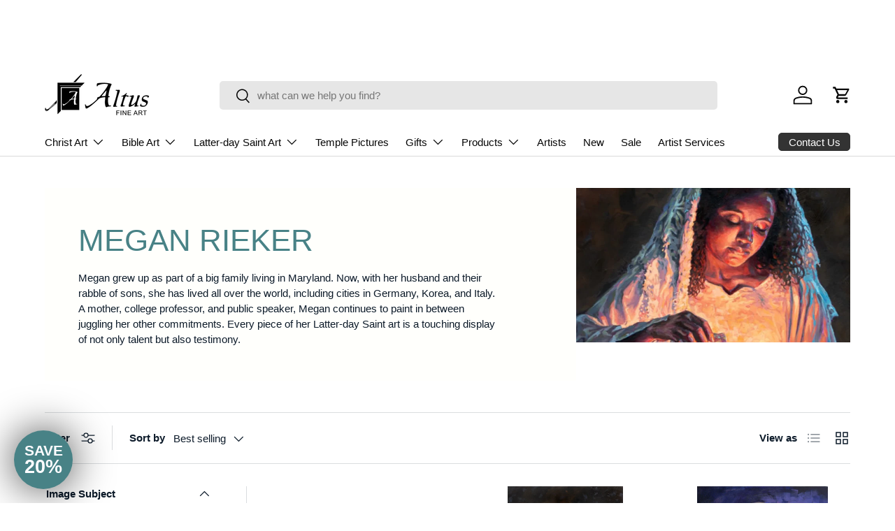

--- FILE ---
content_type: text/css
request_url: https://altusfineart.com/cdn/shop/t/34/assets/swatches.css?v=5353777107799863671753395557
body_size: -677
content:
@charset "UTF-8";

[data-swatch="aqua"] { --swatch-color: #00FFFF}[data-swatch="blue"] { --swatch-color: #0000FF}[data-swatch="brown"] { --swatch-color: #964B00}[data-swatch="cream"] { --swatch-color: #FFFDD0}[data-swatch="gold"] { --swatch-color: #FFD700}

